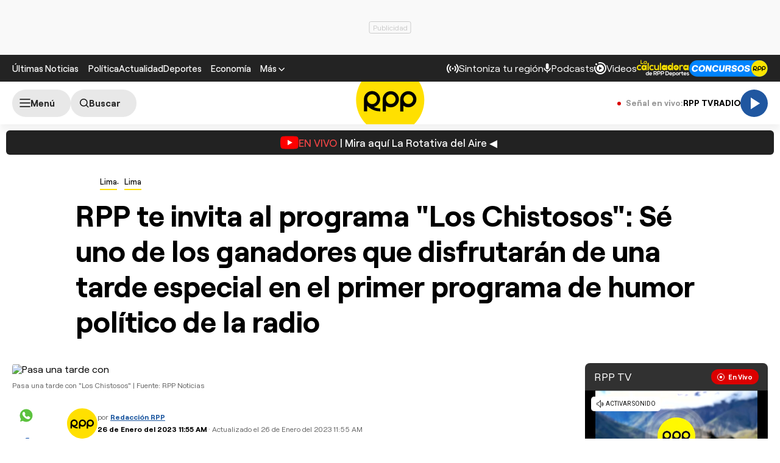

--- FILE ---
content_type: text/html; charset=UTF-8
request_url: https://redirector.rudo.video/mix/register/567ffde3fa319fadf3419efda25619456231dfea/rpptv/stream.js
body_size: 179
content:
var _sh = "567ffde3fa319fadf3419efda25619456231dfea"
var _dpssid = "b2122390569369775ebe51bde"
var _channel = "rpptv"
var _ref = "rudo.video/live/rpptv"
var _sid = "ba5t1l1xb296981890369775ebe51bea" 

--- FILE ---
content_type: text/html; charset=utf-8
request_url: https://www.google.com/recaptcha/api2/aframe
body_size: 185
content:
<!DOCTYPE HTML><html><head><meta http-equiv="content-type" content="text/html; charset=UTF-8"></head><body><script nonce="vnRqk9skFz_l5NigZjjgDA">/** Anti-fraud and anti-abuse applications only. See google.com/recaptcha */ try{var clients={'sodar':'https://pagead2.googlesyndication.com/pagead/sodar?'};window.addEventListener("message",function(a){try{if(a.source===window.parent){var b=JSON.parse(a.data);var c=clients[b['id']];if(c){var d=document.createElement('img');d.src=c+b['params']+'&rc='+(localStorage.getItem("rc::a")?sessionStorage.getItem("rc::b"):"");window.document.body.appendChild(d);sessionStorage.setItem("rc::e",parseInt(sessionStorage.getItem("rc::e")||0)+1);localStorage.setItem("rc::h",'1769430721646');}}}catch(b){}});window.parent.postMessage("_grecaptcha_ready", "*");}catch(b){}</script></body></html>

--- FILE ---
content_type: application/javascript; charset=utf-8
request_url: https://fundingchoicesmessages.google.com/f/AGSKWxVqbSUaPtvtAx3dEUes6Mq3JQPj9n4DaCotON_j7A4P2n6B1adOEDkvu81rShIIyJf3aZQkcODKC1mkdX_95_HPyL0nsb-u2wG3SmT5_gBaq0PaNlyTBNG9kEvMPPcxGV5cxC8lPCs5p5DS6aHyeL7okqZzInjbV9w3oV38UGUlFahdh8W6d70eKQlZ/_/adguru./insertAd./ads_left_/jsplayerads-/ad_footer_
body_size: -1288
content:
window['cdee9b30-97fb-4a77-87dc-269a784cfe5e'] = true;